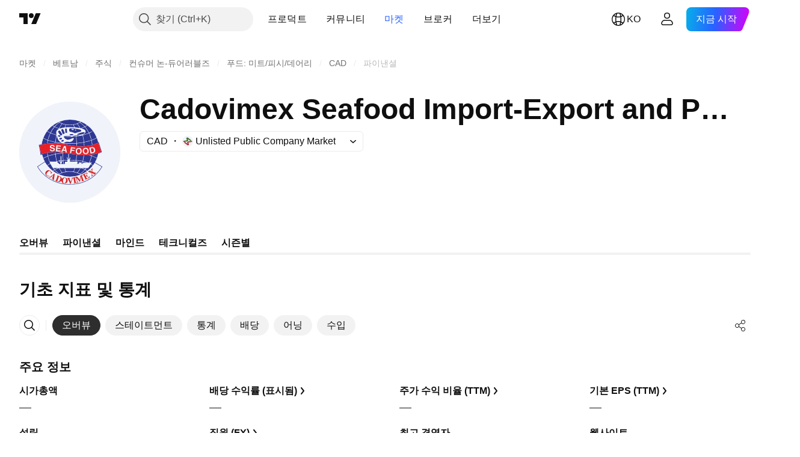

--- FILE ---
content_type: image/svg+xml
request_url: https://s3-symbol-logo.tradingview.com/cadovimex-seafood-imp-exp-proc-jsc--big.svg
body_size: 8250
content:
<!-- by TradingView --><svg width="56" height="56" viewBox="0 0 56 56" xmlns="http://www.w3.org/2000/svg"><path fill="#F0F3FA" d="M0 0h56v56H0z"/><path d="M28.04 10a16 16 0 0 1 5.84 1.09.1.1 0 0 1-.03.15 11 11 0 0 1-5.78 1.58 11.03 11.03 0 0 1-5.86-1.51.1.1 0 0 1 .06-.15A15.98 15.98 0 0 1 28.04 10ZM37.53 13.13l-.95.58a.26.26 0 0 1-.32-.04 14.53 14.53 0 0 0-2.34-2.04c-.05-.04-.06-.08-.04-.14.1-.25.3-.31.57-.2 1.06.43 2.07 1 3.04 1.72.03.02.05.05.06.09a.03.03 0 0 1-.02.03ZM22.04 11.55c-.88.62-1.71 1.37-2.43 2.14-.08.09-.18.1-.28.03l-.6-.39c-.12-.07-.12-.14 0-.22a15.57 15.57 0 0 1 3.08-1.74c.1-.04.17-.06.2-.04a.12.12 0 0 1 .09.1l-.01.07a.14.14 0 0 1-.05.05ZM22.12 11.72a.29.29 0 0 1 .29-.03l1.08.5a.1.1 0 0 1 .06.06.1.1 0 0 1-.02.09c-.56.69-1.04 1.45-1.43 2.28a.26.26 0 0 1-.33.13l-1.95-.78a.1.1 0 0 1-.06-.06.1.1 0 0 1 .02-.09 12.9 12.9 0 0 1 2.34-2.1ZM33.76 11.74a12.87 12.87 0 0 1 2.38 2.12.1.1 0 0 1-.02.08.1.1 0 0 1-.03.03l-1.95.79a.26.26 0 0 1-.33-.13 11.52 11.52 0 0 0-1.47-2.31.1.1 0 0 1 .02-.09.1.1 0 0 1 .03-.03l1.08-.49a.29.29 0 0 1 .29.03ZM23.54 12.64l.22-.24c.05-.04.1-.05.16-.03l1.7.46a.07.07 0 0 1 .05.03.07.07 0 0 1 0 .06l-.46 1.31a.13.13 0 0 1-.1.09 12.3 12.3 0 0 0-2.77.6.12.12 0 0 1-.08-.17c.34-.75.77-1.45 1.28-2.11ZM33.43 14.61l-2.7-.4a.12.12 0 0 1-.1-.08l-.4-1.13a.14.14 0 0 1 .1-.18l1.65-.45a.22.22 0 0 1 .22.08 13.17 13.17 0 0 1 1.33 2.08.09.09 0 0 1-.05.07l-.05.01ZM27.93 13.02c.7 0 1.36-.05 1.95-.15.07 0 .11.02.13.08l.38 1.18a.1.1 0 0 1-.02.09.1.1 0 0 1-.1.04 21.2 21.2 0 0 0-2.34-.09 21.58 21.58 0 0 0-2.4.1.1.1 0 0 1-.06-.12l.36-1.18c.02-.07.07-.1.13-.08.6.09 1.26.13 1.96.13ZM36.64 13.89l1.05-.64a.14.14 0 0 1 .15 0 14.1 14.1 0 0 1 2.87 2.85c.07.1.05.17-.05.22l-1.89.94c-.06.03-.1.02-.13-.04a15.12 15.12 0 0 0-2.06-3.2.12.12 0 0 1 .02-.1.13.13 0 0 1 .04-.03ZM18.5 13.37c.15.21.54.4.79.52.07.04.08.09.03.15-.81.97-1.5 2-2.03 3.12-.05.09-.11.1-.2.06l-1.52-.87a.1.1 0 0 1-.04-.06.1.1 0 0 1 .01-.07 16.8 16.8 0 0 1 2.84-2.86c.04-.04.08-.04.12.01ZM19.6 14.1l2.24.87a.11.11 0 0 1 .06.1.1.1 0 0 1-.05.1c-1.42.76-1.58 1.7-1.19 3.14a.08.08 0 0 1-.02.08.08.08 0 0 1-.08.02 21.54 21.54 0 0 1-3.02-1.05.19.19 0 0 1-.03-.22 17.05 17.05 0 0 1 2.04-3.05h.05ZM36.77 16.67c.11-1.02-1.26-1.52-2.02-1.72-.22-.06-.23-.14-.01-.23l1.44-.6a.25.25 0 0 1 .29.08 15.7 15.7 0 0 1 2 3.12.12.12 0 0 1-.08.12c-.99.4-2 .74-3.04 1-.04.02-.06 0-.08-.03a.1.1 0 0 1 0-.04c0-.02.01-.04.03-.04.74-.37 1.38-.82 1.47-1.66ZM29.95 17.13c-.4-.16-.98-.32-1.75-.46-.65-.13-.56-1.07-.48-1.45.07-.28.3-.43.69-.42 1.56.01 3.16.2 4.8.59.42.1 1.3.32 1.13.86-.06.2-.34.38-.53.42-1 .2-1.87.46-2.6.75a.74.74 0 0 1-.57 0l-.7-.29Zm.3-1.6c.01-.04 0-.08-.03-.12a.44.44 0 0 0-.13-.1 1.45 1.45 0 0 0-.93-.11.45.45 0 0 0-.16.06.16.16 0 0 0-.06.1c0 .04 0 .08.04.12.02.04.07.08.13.11.06.04.13.07.2.09a1.45 1.45 0 0 0 .73.03.44.44 0 0 0 .15-.08.16.16 0 0 0 .07-.1Zm1.25.34a.18.18 0 0 0 .02-.1.25.25 0 0 0-.04-.1.38.38 0 0 0-.08-.09.48.48 0 0 0-.36-.1.26.26 0 0 0-.1.03.18.18 0 0 0-.08.17c0 .03.01.07.03.1l.08.1a.48.48 0 0 0 .37.1c.04 0 .07-.01.1-.03a.18.18 0 0 0 .06-.08ZM25.75 17.34c-.04 0-.08 0-.12-.03a.15.15 0 0 1-.05-.1l-.14-1.56c-.01-.2.01-.39.08-.54.07-.14.17-.23.28-.24h.11c.11-.02.23.05.32.19.09.13.15.31.16.5l.14 1.56a.15.15 0 0 1-.04.12.16.16 0 0 1-.1.05l-.64.05ZM24.43 17.98a.29.29 0 0 1-.36-.16l-.65-1.65c-.04-.1-.06-.2-.07-.3 0-.1 0-.19.02-.27a.57.57 0 0 1 .1-.22.4.4 0 0 1 .18-.13l.1-.03c.13-.06.29-.03.43.07.15.1.28.26.35.46l.65 1.65a.27.27 0 0 1-.17.36l-.58.22ZM21.98 16.14l-.19.12a.5.5 0 0 0-.15.7l1.02 1.57c.16.23.48.3.72.15l.19-.12a.5.5 0 0 0 .15-.7l-1.03-1.57a.52.52 0 0 0-.71-.15ZM42.83 20.04c-.88.5-1.74.89-2.58 1.16-.1.04-.17 0-.2-.1-.27-1.2-.67-2.35-1.19-3.43a.13.13 0 0 1 .05-.17l1.88-1.15a.1.1 0 0 1 .15.03 18.07 18.07 0 0 1 1.93 3.59l-.01.04-.03.03ZM17.1 17.43a.06.06 0 0 1 .02.09c-.54 1.13-.99 2.37-1.33 3.7 0 .04-.03.05-.07.04l-2.22-.99a.16.16 0 0 1-.08-.2c.49-1.23 1.12-2.4 1.89-3.5a.14.14 0 0 1 .19-.04l1.6.9Z" fill="#2E3893"/><path d="M35.23 18.02c-.82.21-2.1.55-3 .28-.3-.1-.32-.2-.02-.34 1.07-.5 2.66-1.08 3.88-1a.19.19 0 0 1 .15.09.18.18 0 0 1 0 .17c-.22.42-.56.68-1.01.8ZM19.81 22.4l-3.84-1.05a.05.05 0 0 1-.03-.02l-.01-.02v-.02l1.31-3.73.03-.03h.04l3.23 1.1.03.03v.04l-.69 3.66v.02a.05.05 0 0 1-.07.02ZM39.81 21.4l-3.63.97a.17.17 0 0 1-.14-.02.17.17 0 0 1-.07-.1l-.63-3.41c0-.04 0-.09.02-.12a.17.17 0 0 1 .1-.07l3.07-1.03a.17.17 0 0 1 .12.01c.04.02.08.05.09.1l1.19 3.45a.17.17 0 0 1-.12.22ZM28.96 18.7c.6 0 1.08-.16 1.08-.36 0-.2-.48-.36-1.08-.36-.6 0-1.08.16-1.08.36 0 .2.49.37 1.08.37ZM22.05 19.45c.38.07.73-.05.77-.27.04-.22-.23-.46-.62-.53s-.73.05-.78.27c-.04.22.24.46.63.53ZM31.58 18.75a.04.04 0 0 1 0-.03l.02-.01h.04c.46-.02.9-.01 1.22.01.32.03.5.07.5.12 0 .05-.17.1-.5.14-.31.05-.75.08-1.2.1h-.05a.04.04 0 0 1-.02-.04l-.01-.3ZM35.67 22.47l-3.6.5a.12.12 0 0 1-.14-.12l-.27-3.4a.12.12 0 0 1 .1-.13l3.24-.58a.13.13 0 0 1 .12.06l.02.04.64 3.49a.12.12 0 0 1-.06.13.13.13 0 0 1-.05.01ZM29.82 19.25c-.19 0-.28-.03-.28-.07l1.59-.47a.2.2 0 0 1 .27.18v.05c0 .05 0 .1-.04.14a.18.18 0 0 1-.13.06l-1.41.11ZM28.7 19.18c.02.06-.09.11-.33.13l-3.32-.1a.09.09 0 0 1-.08-.06.09.09 0 0 1 .03-.1l.08-.06.02-.02h.01c1.53-.04 2.73.03 3.59.2ZM20.16 22.31c.14-1.17.32-2.18.52-3.02.07-.27.14-.27.21 0 .29 1.02.69 2.1 1.44 2.79.27.24.54.38.93.63.27.17.25.23-.06.18l-2.93-.43c-.09-.01-.13-.06-.11-.15ZM28.77 19.5l.95-.05 1.5-.11a.21.21 0 0 1 .21.1.2.2 0 0 1 .03.09l.27 3.36a.1.1 0 0 1-.09.1 59.9 59.9 0 0 1-6.95.02.07.07 0 0 1-.02-.04.07.07 0 0 1 .04-.08c.35-.13.68-.31 1-.53.47-.31 1.67-.01 2-.01.88 0 1.77-.37 2.21-1.16a12.9 12.9 0 0 0 .37-.75.2.2 0 0 0-.09-.17.2.2 0 0 0-.09-.03c-.3-.03-.58.01-.84.12-.75.34-1.93.96-2.78.72a2.85 2.85 0 0 1-1.82-1.48c-.05-.1-.03-.19.06-.26a.13.13 0 0 1 .13-.02l.27.09c1.22.08 2.43.11 3.64.09ZM23.21 20.05l-.68.14a.36.36 0 0 0-.28.43l.02.12c.04.2.24.32.44.28l.68-.14c.2-.04.33-.23.28-.43l-.02-.12a.37.37 0 0 0-.44-.28Z" fill="#2E3893"/><path d="M24.65 28.47c0-.02-.02-.02-.03-.02-.38 0-.7-.06-1.11 0-1.22.14-2.3.31-3.28.5-.08.01-.12-.02-.12-.1l-.05-.56c0-.04-.02-.05-.06-.05h-.08c-.05 0-.08.04-.07.08l.04.57c.01.08-.03.12-.1.14a27.68 27.68 0 0 0-3.75 1.01.14.14 0 0 1-.12-.11l-.25-1.33a.12.12 0 0 0-.11-.1h-.05c-.05 0-.07.02-.06.07l.27 1.48c.02.07-.01.12-.08.15-.6.25-1.16.51-1.7.79a2.34 2.34 0 0 0-.54.35h-.04a.07.07 0 0 1-.04-.05l-.65-2.04a.06.06 0 0 0-.04-.05.07.07 0 0 0-.06 0l-.57.35a.13.13 0 0 1-.11 0 .12.12 0 0 1-.07-.09 54.85 54.85 0 0 0-.95-5.38c-.02-.07.01-.11.08-.12l1.4-.25a.15.15 0 0 0 .12-.13 15.87 15.87 0 0 1 .81-3.12.1.1 0 0 1 .12-.03l2.3 1.02.02.02v.03l-.21 1.42c-.02.08.02.1.09.07l.07-.03.04-.02.01-.04.18-1.17a.17.17 0 0 1 .08-.12.18.18 0 0 1 .14-.02l3.74 1.02h.02l.01.03.04.13c.01.03.03.05.05.06h.04c.02 0 .03-.01.03-.03l.04-.09c.03-.05.07-.07.13-.06.5.09 1.08.18 1.74.27.68.1 1.6.14 2.42.25l.96.1a43.5 43.5 0 0 0 6.33-.08.12.12 0 0 1 .07.06l.01.05v1.1c0 .08.04.11.1.1l.07-.01.03-.02.01-.03v-1.2l.02-.05a.07.07 0 0 1 .05-.02l3.68-.5a.05.05 0 0 1 .06.04l.14 1.77c0 .05.03.07.08.07l.08-.01c.04 0 .05-.03.05-.06l-.15-1.81c0-.03 0-.05.02-.07a.1.1 0 0 1 .07-.04 34.56 34.56 0 0 0 3.8-1l.06.02a.14.14 0 0 1 .06.1l.35 2.18c0 .02.02.03.04.02l.1-.01a.1.1 0 0 0 .08-.08.1.1 0 0 0 0-.04l-.4-2.13c0-.05 0-.1.03-.14a.22.22 0 0 1 .12-.1 13.28 13.28 0 0 0 2.63-1.17.1.1 0 0 1 .08.03.1.1 0 0 1 .02.04l.67 2.1c.01.04.03.05.06.05h.17c.07.01.11.05.13.11l1.72 5.42V28l-.03.02-1.97.81a.2.2 0 0 0-.12.16 12.87 12.87 0 0 1-.63 2.31h-.04a1.1 1.1 0 0 0-.27-.2 23.2 23.2 0 0 0-2.4-1.1c-.06-.02-.08-.07-.08-.13l.03-.31c0-.03 0-.04-.04-.05h-.05c-.02-.01-.04 0-.05.02l-.12.25c-.02.05-.06.07-.11.06-.2-.05-.45-.11-.73-.2a.43.43 0 0 0-.3 0c-.1.04-.1.09.03.12l.87.27c.13.03.18.13.15.27a17.58 17.58 0 0 1-1.11 3.4.21.21 0 0 1-.17.12c-.28.02-.57 0-.87-.1-.73-.3-1.51-.51-2.32-.66a.11.11 0 0 1-.07-.05.1.1 0 0 1-.02-.08l.58-3.05c0-.04-.01-.06-.05-.06l-.06-.01c-.07-.01-.12.02-.13.1l-.57 2.98c0 .03-.03.05-.07.04l-3.31-.48a.1.1 0 0 1-.07-.04.1.1 0 0 1-.02-.07l.24-2.64c0-.06-.02-.09-.08-.09h-.06c-.01 0-.03 0-.05.02a.07.07 0 0 0-.02.05l-.24 2.64a.1.1 0 0 1-.03.07.1.1 0 0 1-.07.02l-3.32-.13a.08.08 0 0 1-.06-.04.08.08 0 0 1 0-.07l.4-.9c.04-.09.02-.16-.06-.21l-.06-.03c-.08-.06-.14-.04-.18.05l-.36.8c-.1.23-.17.22-.17-.04l-.02-2.79c0-.09-.05-.14-.14-.15l-.09-.02c-.1-.01-.14.03-.14.12-.01 1 0 1.88.04 2.65.03.59-.07.6-.28.06a14.97 14.97 0 0 0-.36-.76.12.12 0 0 0-.14 0l-.07.04c-.06.03-.07.08-.04.14l.54 1.04a.1.1 0 0 1 0 .09.1.1 0 0 1-.08.05l-2.12.17a.19.19 0 0 1-.18-.1.18.18 0 0 1-.02-.07l-.28-3.57c0-.05.02-.09.07-.1l.4-.13c.02 0 .03-.02.02-.04ZM11.95 24c-.18.05-.37.05-.56.08a.2.2 0 0 0-.12.08.19.19 0 0 0-.03.14l.82 4.48a.3.3 0 0 0 .14.2.32.32 0 0 0 .26.04c.67-.19 1.53-.42 2.56-.68.36-.1.66-.15.9-.15.31 0 .62-.03.92-.07.55-.07 1.62-.01 2.34-.1.32-.05.64-.05.97-.02.41.04.91.05 1.5.03.14 0 .44.03.9.11.5.1.95-.04 1.52.05.68.1 1.21.2 1.61.3.3.06.64.04.95.09l.65.06c.36.03.63.22.95.27 1.22.19 2.28.34 3.18.44.23.03.48.12.7.14 1.04.08 2.05.12 3.05.11l1.42.04c.48.01.95-.01 1.42-.07l1.64-.2a18.1 18.1 0 0 0 2.4-.35c1.13-.25 2.02-.62 3.29-1.08a.18.18 0 0 0 .1-.09.17.17 0 0 0 0-.13l-1.52-4.8c-.04-.13-.12-.16-.24-.12-.67.27-1.3.62-2.1.91-.6.22-1 .36-1.2.4a37.6 37.6 0 0 1-3.27.57c-1.67.22-3.51.13-5.26.07a54.37 54.37 0 0 1-5.24-.87c-1.6-.37-3.3-.55-4.72-.73-.88-.11-2.04-.02-2.84-.05-2.46-.06-4.82.24-7.1.9Z" fill="#2E3893"/><path d="M24.17 22.14c.38-.14.61-.45.52-.69-.1-.24-.47-.31-.85-.17-.38.14-.6.45-.52.69.1.23.48.31.85.17Z" fill="#2E3893"/><path d="M11.94 23.99c2.28-.66 4.64-.96 7.1-.9.8.03 1.96-.06 2.84.05 1.41.18 3.11.36 4.72.73a54.2 54.2 0 0 0 5.23.87c1.76.06 3.6.15 5.27-.07a37.6 37.6 0 0 0 3.27-.57c.2-.04.6-.18 1.2-.4.8-.29 1.43-.64 2.1-.9.12-.05.2-.02.24.1l1.53 4.81c.01.05 0 .1-.01.13a.18.18 0 0 1-.1.1c-1.27.45-2.16.82-3.28 1.07-.79.17-1.59.3-2.41.36-.26.02-.8.08-1.64.19-.47.06-.94.08-1.42.07a72.5 72.5 0 0 0-1.42-.04c-1 0-2.02-.03-3.05-.11-.22-.02-.47-.1-.7-.14-.9-.1-1.96-.25-3.18-.44-.32-.05-.6-.24-.95-.27a47.3 47.3 0 0 1-.65-.06c-.3-.05-.65-.03-.95-.1-.4-.08-.93-.18-1.6-.29-.58-.1-1.03.04-1.54-.05a5.23 5.23 0 0 0-.9-.11c-.58.02-1.08.01-1.5-.03a4.08 4.08 0 0 0-.96.01c-.72.1-1.79.04-2.34.11-.3.04-.6.06-.92.07-.24 0-.54.05-.9.15-1.03.26-1.89.5-2.56.68a.32.32 0 0 1-.35-.12.3.3 0 0 1-.05-.12l-.82-4.48c-.01-.05 0-.1.03-.14a.2.2 0 0 1 .12-.08c.18-.03.38-.03.55-.08Zm5.8.77a.8.8 0 0 1 1.27.27c.03.05.07.07.12.07h.42c.07 0 .1-.03.1-.1-.06-.9-1.1-1.18-1.84-.97-.96.26-1.22 1.62-.1 1.9.34.1 1.02.18 1.25.42a.34.34 0 0 1 .04.43.34.34 0 0 1-.12.1c-.34.19-.7.18-1.07-.02a.21.21 0 0 1-.1-.12c-.1-.28-.35-.39-.74-.31a.1.1 0 0 0-.07.1c.19 1.11 1.53 1.22 2.36.8.43-.22.69-.97.33-1.38-.52-.6-1.8-.38-1.95-.93-.03-.1 0-.19.1-.26Zm5.07 1.03a.1.1 0 0 0-.03-.07.11.11 0 0 0-.07-.04l-1.45-.13a.11.11 0 0 1-.07-.04.1.1 0 0 1-.03-.07l.02-.5a.1.1 0 0 1 .03-.08.11.11 0 0 1 .08-.03l1.64.06c.03 0 .06 0 .08-.02a.1.1 0 0 0 .03-.07l.03-.33a.1.1 0 0 0-.06-.1.11.11 0 0 0-.04-.02l-2.29-.2a.11.11 0 0 0-.08.02.1.1 0 0 0-.04.08l-.3 3.22a.1.1 0 0 0 .03.08.11.11 0 0 0 .08.04l2.42.1c.03 0 .06-.01.08-.03a.1.1 0 0 0 .04-.07l.02-.31a.1.1 0 0 0-.05-.1.11.11 0 0 0-.05-.02l-1.68-.15a.11.11 0 0 1-.08-.03.1.1 0 0 1-.02-.08l.02-.7a.1.1 0 0 1 .04-.07.11.11 0 0 1 .08-.02l1.49.13a.11.11 0 0 0 .08-.03.1.1 0 0 0 .03-.08l.02-.34Zm2.1 1.5.52.08c.09.03.14.06.14.08l.12.56c.01.07.06.1.13.12l.5.07c.05 0 .07-.01.06-.06l-.6-3.29a.21.21 0 0 0-.17-.17 2.99 2.99 0 0 0-.64-.08.22.22 0 0 0-.2.11l-1.5 3c-.01.05 0 .07.05.08l.5.06c.07.01.13-.01.16-.08l.27-.5c.01-.02.06-.04.15-.04l.52.06Zm4.35-.63a.13.13 0 0 1-.1-.1v-.04l.1-.54c0-.03.02-.05.05-.07a.13.13 0 0 1 .09-.03l1.49.22c.03 0 .06 0 .09-.02a.12.12 0 0 0 .05-.08l.04-.3c0-.03 0-.06-.02-.08a.13.13 0 0 0-.08-.05l-2.15-.4a.13.13 0 0 0-.15.1l-.59 3.1a.12.12 0 0 0 .06.12l.04.02.47.07c.03 0 .06 0 .09-.03a.12.12 0 0 0 .05-.07l.22-1.15c0-.04.02-.06.05-.08a.13.13 0 0 1 .09-.02l1.27.18c.03 0 .07 0 .1-.02a.12.12 0 0 0 .04-.08l.04-.28c0-.03 0-.06-.02-.09a.13.13 0 0 0-.08-.05l-1.24-.23Zm9.56-1 .7 3.05a.13.13 0 0 0 .05.09.14.14 0 0 0 .1.01l1.33-.29a1.39 1.39 0 0 0 .89-.63 1.44 1.44 0 0 0 .18-1.1l-.1-.47c-.1-.37-.32-.7-.64-.91-.32-.2-.71-.28-1.08-.2l-1.32.3a.14.14 0 0 0-.1.1v.06ZM38.44 27a1.51 1.51 0 0 0-1.58-1.4h-.27c-.4.03-.77.2-1.04.5-.27.29-.4.67-.39 1.06l.03.58a1.51 1.51 0 0 0 1.58 1.4h.28c.4-.03.77-.2 1.03-.5.27-.29.41-.67.39-1.06l-.03-.58Zm-3.84.2c.02-.4-.12-.78-.38-1.07a1.5 1.5 0 0 0-1.03-.49l-.29-.01a1.52 1.52 0 0 0-1.43.83c-.08.18-.13.37-.14.56l-.03.6c-.03.4.11.77.38 1.07.26.29.63.46 1.03.48l.28.02a1.51 1.51 0 0 0 1.43-.84c.09-.17.13-.36.15-.55l.03-.6Z" fill="#E82028"/><path d="m24.6 26.58.49-1a.08.08 0 0 1 .08-.05.08.08 0 0 1 .07.06l.17 1.11a.08.08 0 0 1-.1.09l-.66-.1a.08.08 0 0 1-.05-.04.08.08 0 0 1 0-.07Z" fill="#D52727"/><path d="M39.63 26.11a.17.17 0 0 1 .07-.18.18.18 0 0 1 .07-.03l.52-.11c.2-.05.42 0 .6.13s.3.33.36.56l.1.48c.05.22.02.46-.09.65-.1.2-.28.32-.48.37l-.53.11c-.05.01-.1 0-.13-.02a.18.18 0 0 1-.08-.11l-.41-1.85ZM35.85 27.43c.05.68.52 1.2 1.05 1.17.53-.04.93-.61.88-1.3-.04-.67-.5-1.2-1.04-1.16-.53.03-.93.61-.89 1.3ZM31.98 27.36c-.03.68.38 1.25.91 1.27.54.02 1-.5 1.02-1.18.03-.68-.38-1.25-.91-1.27-.54-.02-1 .5-1.02 1.18Z" fill="#E82028"/><path d="M22.16 32.4c-.14-.04-.19 0-.13.14.03.07.04.14.04.2 0 .07-.04.1-.1.11l-.95.17a.2.2 0 0 1-.14-.02.19.19 0 0 1-.08-.12 29.1 29.1 0 0 1-.64-3.6c-.01-.05.01-.09.07-.1.17-.06.33-.1.5-.13a39.47 39.47 0 0 1 3.13-.4.15.15 0 0 1 .09.07l.01.06.3 3.63c0 .03-.01.05-.05.06l-.84.15c-.04 0-.06-.01-.06-.05v-2.2c0-.11-.06-.17-.18-.16h-.08c-.07.02-.11.06-.11.13v2.2c0 .04-.02.08-.06.1a.91.91 0 0 1-.31.11h-.08a.13.13 0 0 1-.05-.05c-.11-.18-.2-.28-.28-.3ZM19.9 29.34l.69 3.7a.15.15 0 0 1-.04.12.16.16 0 0 1-.12.06h-3.45a.16.16 0 0 1-.15-.1l-.86-2.73a.15.15 0 0 1 .05-.17.16.16 0 0 1 .06-.03l3.63-.97a.16.16 0 0 1 .17.06l.03.06Z" fill="#2E3893"/><path d="M14.18 33.48 10.4 36a.15.15 0 0 0-.04.2c2.14 3.5 5.1 6.09 8.86 7.73a21.62 21.62 0 0 0 12.1 1.59 20.53 20.53 0 0 0 11.46-5.61 20.76 20.76 0 0 0 2.9-3.74.1.1 0 0 0-.03-.08.1.1 0 0 0-.03-.02l-3.73-2.13a.1.1 0 0 0-.14.03l-.8 1.2c-.05.1-.13.1-.22.05l-.89-.57c-.08-.06-.1-.13-.04-.22l.37-.56a.07.07 0 0 0 0-.07.07.07 0 0 0-.06-.04l-.9.07c-.16.01-.2-.05-.14-.2.46-1.05.81-2.15 1.04-3.28.03-.14.1-.18.24-.13.86.33 1.7.73 2.53 1.2.03.02.06.05.07.1v.1l-1.02 2.03v.02l3.97 2.26a.2.2 0 0 1 .1.12.19.19 0 0 1-.03.15 20.07 20.07 0 0 1-14.1 9.47c-1.76.27-3.48.37-5.18.31a21.3 21.3 0 0 1-10.25-3.23 19.8 19.8 0 0 1-6.42-6.59.16.16 0 0 1 .05-.22l4.09-2.72c.03-.02.04-.05.02-.08l-.78-1.52a.11.11 0 0 1 .04-.15l2.16-1.08c.12-.06.2-.02.22.1.3 1.28.72 2.5 1.28 3.65a.1.1 0 0 1-.04.13l-1.44.96a.15.15 0 0 1-.2-.04l-1.17-1.7c-.02-.03-.04-.03-.07-.01Z" fill="#2E3893"/><path d="m28.13 33.2-.12-.62a.09.09 0 0 1 .02-.07l.03-.02h.04l3.22.12a.09.09 0 0 1 .07.03.09.09 0 0 1 .02.07l-.1.49c0 .02 0 .04-.03.05a.09.09 0 0 1-.05.02H28.2c-.02 0-.04 0-.05-.02a.09.09 0 0 1-.03-.05ZM25.2 34.62h-.25a.13.13 0 0 1-.13-.1l-.31-1.7a.13.13 0 0 1 .07-.13l.05-.02 1.92-.15a.13.13 0 0 1 .13.08l.01.05v.53a.13.13 0 0 1-.13.13h-1.09a.13.13 0 0 0-.09.04.13.13 0 0 0-.04.1v1.03a.13.13 0 0 1-.08.13.14.14 0 0 1-.05 0ZM32.91 33.83c.05.17.1.27.13.3.25.21.22.32-.1.31h-.74a.08.08 0 0 1-.06-.03.08.08 0 0 1-.02-.07l.3-1.04a.03.03 0 0 0-.03-.04h-.78a.08.08 0 0 1-.05-.06v-.03l.06-.42c.01-.07.06-.1.13-.1l3.16.47a.13.13 0 0 1 .1.1v.06l-.28 1a.2.2 0 0 1-.16.14l-.1.02a.1.1 0 0 1-.1-.04.08.08 0 0 1 0-.1c.1-.17.17-.33.2-.47 0-.04-.02-.07-.07-.07h-1.53c-.05 0-.07.03-.06.07ZM23.85 33.3c.08-.16.16-.44.35-.58a.08.08 0 0 1 .1.01c.02.01.02.03.02.04l.25 1.75a.1.1 0 0 1-.1.1h-.96a.17.17 0 0 1-.14-.07.16.16 0 0 1-.03-.14c.1-.31.26-.68.5-1.12ZM23.47 33.42a.02.02 0 0 1-.02.02.3.3 0 0 1-.17-.18.33.33 0 0 1 .02-.25l.01-.03c.04-.08.1-.14.18-.17a.31.31 0 0 1 .25 0 .02.02 0 0 1 0 .03l-.27.58ZM22.81 32.88a.07.07 0 0 1 .08.04v.02c.05.16.08.3.09.43 0 .11 0 .19-.04.2l-.04.01c-.02 0-.04 0-.07-.03a.53.53 0 0 1-.08-.11 1.55 1.55 0 0 1-.17-.4V33a.06.06 0 0 1 .04-.08l.19-.05ZM22.09 33.03c.1-.02.19.03.23.13l.53 1.27a.17.17 0 0 1-.06.21.18.18 0 0 1-.08.03.59.59 0 0 1-.52-.17 358.6 358.6 0 0 0-1.23-1.1.14.14 0 0 1 .05-.15.14.14 0 0 1 .07-.03l1-.19ZM35.47 33.93l-.16.33a.27.27 0 0 1-.1.11l-.1.06a.1.1 0 0 1-.12 0 .1.1 0 0 1-.04-.11l.29-1.02c0-.03.03-.06.05-.07a.12.12 0 0 1 .1-.01l1.77.48a.1.1 0 0 1 .07.06l.02.04a.03.03 0 0 1-.02.04h-1.62a.14.14 0 0 0-.14.09ZM18.6 38.34h-.03a20.15 20.15 0 0 1-2.9-2.83.09.09 0 0 1 .03-.1l1.37-.91a.15.15 0 0 1 .18 0l.04.06a14.8 14.8 0 0 0 2.06 3.12.12.12 0 0 1-.01.1l-.04.03-.7.53ZM38.13 36.81a.17.17 0 0 0 .15-.08l1.22-1.83c.08-.12.17-.14.3-.06l.75.49c.12.08.14.18.04.3-.8.95-1.68 1.82-2.65 2.61-.1.09-.22.1-.34.02l-.74-.48c-.13-.09-.15-.2-.06-.33l.31-.47a.37.37 0 0 1 .31-.17h.71ZM21.31 36.85l.01.01a.03.03 0 0 1 0 .04h-.01l-1.68.7a.12.12 0 0 1-.15-.05l-.43-.63a.06.06 0 0 1 0-.06.06.06 0 0 1 .05-.03c.8.01 1.51 0 2.14-.02l.07.04ZM30.26 38.79l.57-1.84a.2.2 0 0 1 .18-.13h2.6a.08.08 0 0 1 .08.07v.04c-.43.85-.9 1.61-1.42 2.28a.23.23 0 0 1-.1.08.24.24 0 0 1-.14 0l-1.75-.47a.03.03 0 0 1-.02-.03ZM34.91 36.84l.07-.03a36.44 36.44 0 0 0 1.92 0 .05.05 0 0 1 .02.05v.02l-.38.57a.1.1 0 0 1-.13.04l-1.5-.6v-.05ZM25.7 38.77v.01a.02.02 0 0 1-.02.02l-1.74.48a.24.24 0 0 1-.25-.07 12.81 12.81 0 0 1-1.42-2.3l.01-.04.03-.03h.04l2.58-.03a.2.2 0 0 1 .19.14l.58 1.82ZM30.6 36.93l-.48 1.73a.09.09 0 0 1-.08.06h-4.08l-.05-.01a.09.09 0 0 1-.04-.05l-.54-1.73a.09.09 0 0 1 .04-.1h5.15a.09.09 0 0 1 .09.06v.04ZM36.24 37.76c-.66.81-1.5 1.5-2.36 2.14a.3.3 0 0 1-.29.03l-1.1-.48a.1.1 0 0 1-.06-.07.1.1 0 0 1 .02-.1 11.6 11.6 0 0 0 1.44-2.3c.03-.07.08-.11.14-.14a.27.27 0 0 1 .2 0l1.97.77a.1.1 0 0 1 .06.07.1.1 0 0 1-.02.08ZM23.47 39.44l-1.33.54a.06.06 0 0 1-.06 0l-2.38-2.11a.06.06 0 0 1-.01-.05.05.05 0 0 1 .03-.04l2.18-.9a.06.06 0 0 1 .07.02l1.53 2.46v.02a.05.05 0 0 1-.03.05Z" fill="#2E3893"/><path d="M40.08 38.71c.06.02.1 0 .1-.06v-.75a.12.12 0 0 0-.05-.09.13.13 0 0 0-.1-.03l-.18.01c-.25.02-.27-.04-.07-.18l.81-.56a.1.1 0 0 1 .04-.02.1.1 0 0 1 .04 0 .1.1 0 0 1 .07.04.04.04 0 0 1 0 .05c-.15.24-.24.34-.25.56a10.05 10.05 0 0 0 0 1.16 166.52 166.52 0 0 0 1.58.6c.12.05.2.04.31.04.28 0 .3.1.09.26l-1.1.83-.05-.01c-.07-.02-.08-.06-.04-.12l.18-.27a.09.09 0 0 0-.04-.12l-.9-.35c-.06-.03-.1 0-.1.07v.92c0 .08.04.11.13.1l.35-.06c.02 0 .05 0 .07.02l.01.04c.01.03 0 .05-.02.07a6 6 0 0 1-.84.58c-.06.04-.11.05-.16.03-.06-.02-.07-.06-.03-.11.14-.17.24-.3.22-.52-.03-.4-.02-.8.03-1.18 0-.06-.01-.1-.06-.12l-2.03-.62c-.06-.02-.07-.05 0-.09l1.29-.86a.05.05 0 0 1 .06 0l.08.04v.02a.02.02 0 0 1 0 .02.6.6 0 0 0-.25.25c-.02.05 0 .1.05.11l.76.3Z" fill="#D52727"/><path d="m37.52 38.49-.05.07a19.37 19.37 0 0 1-2.89 1.68c-.18.1-.34.12-.46.08a.19.19 0 0 1-.13-.15.19.19 0 0 1 .07-.18 12.2 12.2 0 0 0 2.38-2.15.11.11 0 0 1 .14-.02l.93.6.02.03v.04ZM19.68 38.03a14.62 14.62 0 0 0 2.25 2.02c.01.02.02.05.01.07a.11.11 0 0 1-.07.09c-.03 0-.1 0-.19-.04a14.3 14.3 0 0 1-2.81-1.61c-.1-.07-.1-.14 0-.21l.55-.35c.1-.06.19-.05.26.03Z" fill="#2E3893"/><path d="m17.95 39.13.2-.01a.1.1 0 0 1 .08.04.1.1 0 0 1 0 .1c-.2.32-.4.56-.6.74-.12.11-.18.08-.16-.08.05-.6.12-1.08-.5-1.42-.67-.38-1.76.98-1.9 1.64-.18.82.85 1.16 1.48 1.04.06 0 .1.01.11.07l.02.05v.02a.05.05 0 0 1-.02.04l-.02.01c-1.3.32-2.47-.72-2.15-2.06.16-.66.92-1.3 1.67-1.29.7 0 1.25.35 1.63 1.03a.17.17 0 0 0 .16.08Z" fill="#D52727"/><path d="M28.06 38.9a11.75 11.75 0 0 1 5.91 1.5.08.08 0 0 1 0 .08 16.13 16.13 0 0 1-11.84-.1.08.08 0 0 1-.01-.1l.03-.03c1.75-.98 3.8-1.37 5.9-1.35Z" fill="#2E3893"/><path d="M36.87 41.25c.35-.18.44-.45.27-.82a.05.05 0 0 1 .02-.07l.04-.02a.09.09 0 0 1 .07-.01.09.09 0 0 1 .06.04l.67 1.3a.06.06 0 0 1 0 .06.06.06 0 0 1-.04.03l-.06.02a.1.1 0 0 1-.12-.05c-.17-.33-.44-.42-.8-.27a.09.09 0 0 0-.06.08v.04l.5.96c.03.05.07.07.12.06.7-.13 1.06-.56 1.07-1.27 0-.08.03-.11.1-.1a.07.07 0 0 1 .06.05l.25.79a.16.16 0 0 1-.09.18 2468.55 2468.55 0 0 1-2.47 1.15.12.12 0 0 1-.04-.04c-.01-.03-.01-.05.01-.08l.22-.24c.04-.05.05-.1.02-.15l-1.09-2.12c-.1-.2-.23-.22-.4-.08l-.19.16a.43.43 0 0 0-.15.5l.68 2.14.04.06c.02.02.05.03.07.03l.3.03c.04 0 .05.02.05.05v.04c0 .06-.02.1-.08.11l-1.41.38h-.04l-.03-.02a.07.07 0 0 1-.02-.07.07.07 0 0 1 .05-.05c.24-.1.33-.24.27-.41-.26-.83-.46-1.49-.6-2 0-.02-.02-.03-.05-.03l-.04.01v.02l-.29 2.7a.12.12 0 0 1-.09.1.13.13 0 0 1-.13-.03l-1.66-1.98c-.03-.03-.06-.05-.1-.04a.06.06 0 0 0-.04.07c.2.5.37 1.05.5 1.65.08.34.26.49.55.43.06 0 .1.01.11.07.02.05 0 .08-.04.1-.84.3-1.72.5-2.64.59-.03 0-.05-.01-.06-.04l-.01-.04c0-.02.01-.03.03-.04l.27-.16a.13.13 0 0 0 .06-.14l-.42-2.33a.19.19 0 0 0-.14-.15.2.2 0 0 0-.2.07c-.17.23-.3.46-.38.71-.12.37-.38 1.08-.78 2.12a.8.8 0 0 1-.16.25.11.11 0 0 1-.1.03.11.11 0 0 1-.08-.06l-1.17-2.54c-.08-.18-.2-.33-.34-.45-.2-.17-.17-.25.09-.25H28.2l.03.04c.04.05.03.09-.03.11l-.3.13a.11.11 0 0 0-.07.14l.66 1.56c.06.14.12.13.17 0l.6-1.5c.06-.13.02-.22-.12-.25l-.24-.07a.09.09 0 0 1-.05-.06c-.02-.07.01-.1.09-.11l.43-.06c.7-.15 1.53-.36 2.5-.63a.27.27 0 0 1 .28.08l1.27 1.5c.13.14.2.12.22-.08l.17-1.89c0-.06.04-.12.08-.17a.3.3 0 0 1 .17-.09c.62-.1 1.16-.54 1.55-.73.59-.3 1.18-.58 1.78-.87a.11.11 0 0 1 .14.04c.18.25.3.45.35.6.1.28.05.32-.17.13a4.7 4.7 0 0 0-.24-.2c-.28-.2-.85.03-1.1.2-.1.07-.13.15-.07.25l.44.87c.03.05.07.06.12.03Zm-5.43 3.63.61-.14c.02 0 .03-.01.03-.02l.01-.04v-.02a32.25 32.25 0 0 0-.52-1.87 5.84 5.84 0 0 0-.2-.56c-.06-.13-.1-.2-.13-.19l-.28.07c-.03 0-.04.08-.04.22s.03.34.07.6a19.43 19.43 0 0 0 .39 1.89v.03a.05.05 0 0 0 .04.03h.02ZM18.49 42.69l.05-.52a.11.11 0 0 0-.06-.12l-.76-.42a.09.09 0 0 0-.1 0l-.4.27c-.06.04-.07.08-.03.13l.23.34v.04a.1.1 0 0 1-.04.03h-.04c-.26-.12-.5-.25-.72-.41-.18-.14-.16-.21.06-.22.14-.01.23-.01.33-.09l2.4-1.77a.18.18 0 0 1 .1-.04c.04 0 .08.01.11.03.02.02.03.05.02.1l-.39 2.98c-.02.18 0 .33.08.44a.07.07 0 0 1 0 .09.07.07 0 0 1-.1.01l-1.23-.7a.07.07 0 0 1-.03-.08c0-.01.01-.03.03-.03l.04-.02.36.03c.05.01.08-.02.09-.07Zm.12-.92.14-.75c.04-.19-.02-.22-.18-.12l-.57.38a.13.13 0 0 0 0 .22l.53.3c.05.02.07.01.08-.03ZM23.24 43.94c-.42.52-1.04.7-1.69.53a9.51 9.51 0 0 1-1.57-.56c-.04-.02-.07-.04-.07-.07v-.05c0-.03.02-.05.06-.04.23.01.39-.1.46-.34.1-.31.35-.99.75-2.03a.14.14 0 0 0 0-.13.59.59 0 0 0-.23-.21.08.08 0 0 1-.04-.07c0-.04.02-.06.04-.08a.1.1 0 0 1 .1 0c.56.17 1.04.34 1.44.5a1.69 1.69 0 0 1 1.14 1.33h.01a.03.03 0 0 0 .03 0c.56-.63 1.2-.83 1.93-.6.8.24 1.32.91 1.24 1.74-.2 2.08-3.14 2.15-3.5.11 0-.08-.04-.1-.1-.03Zm-1.27-2.34-.85 2.34a.17.17 0 0 0 .05.18l.05.04h.02a.95.95 0 0 0 .76-.05 1.05 1.05 0 0 0 .52-.59l.26-.72a1.06 1.06 0 0 0-.02-.78.97.97 0 0 0-.55-.51h-.01a.18.18 0 0 0-.14 0 .17.17 0 0 0-.09.1Zm2.9 3.66c.12.02.23 0 .35-.07.11-.06.22-.16.32-.28a2.56 2.56 0 0 0 .31-2.12c-.12-.31-.31-.5-.54-.53a.56.56 0 0 0-.34.07c-.11.06-.22.16-.32.28-.1.13-.19.29-.26.46-.07.18-.12.37-.15.57-.06.4-.02.8.1 1.1.11.3.3.49.53.52Z" fill="#D52727"/></svg>